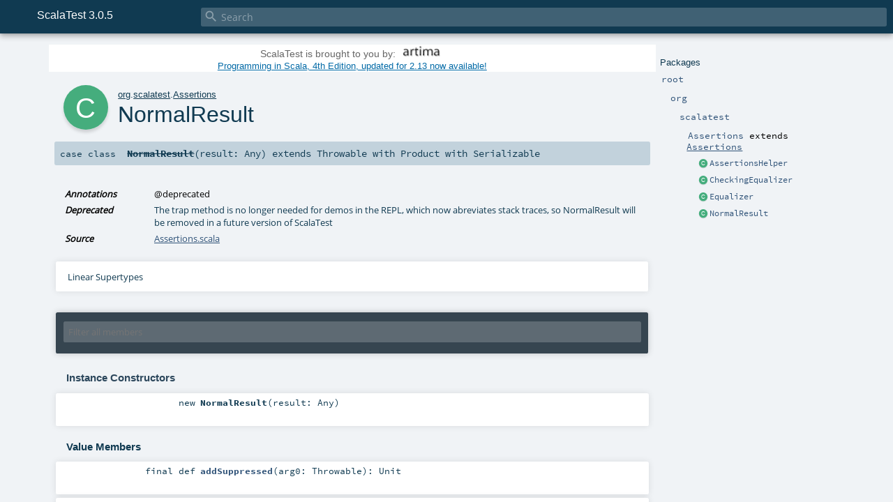

--- FILE ---
content_type: text/html; charset=UTF-8
request_url: https://www.scalatest.org/scaladoc/3.0.5/org/scalatest/Assertions$$NormalResult.html
body_size: 46805
content:
<!DOCTYPE html >
<html>
        <head>
          <meta http-equiv="X-UA-Compatible" content="IE=edge" />
          <meta name="viewport" content="width=device-width, initial-scale=1.0, maximum-scale=1.0, user-scalable=no" />
          <title>ScalaTest 3.0.5  - org.scalatest.Assertions.NormalResult</title>
          <meta name="description" content="ScalaTest 3.0.5 - org.scalatest.Assertions.NormalResult" />
          <meta name="keywords" content="ScalaTest 3.0.5 org.scalatest.Assertions.NormalResult" />
          <meta http-equiv="content-type" content="text/html; charset=UTF-8" />
          
      <link href="../../lib/index.css" media="screen" type="text/css" rel="stylesheet" />
      <link href="../../lib/template.css" media="screen" type="text/css" rel="stylesheet" />
      <link href="../../lib/diagrams.css" media="screen" type="text/css" rel="stylesheet" id="diagrams-css" />
      <script type="text/javascript" src="../../lib/jquery.js"></script>
      <script type="text/javascript" src="../../lib/jquery.panzoom.min.js"></script>
      <script type="text/javascript" src="../../lib/jquery.mousewheel.min.js"></script>
      <script type="text/javascript" src="../../lib/index.js"></script>
      <script type="text/javascript" src="../../index.js"></script>
      <script type="text/javascript" src="../../lib/scheduler.js"></script>
      <script type="text/javascript" src="../../lib/template.js"></script>
      <script type="text/javascript" src="../../lib/tools.tooltip.js"></script>
      
      <script type="text/javascript">
        /* this variable can be used by the JS to determine the path to the root document */
        var toRoot = '../../';
      </script>
    


<!-- gtag [javascript] -->

<script async src="https://www.googletagmanager.com/gtag/js?id=G-NJWCS90VG5"></script>

<script defer>

window.dataLayer = window.dataLayer || [];

function gtag(){dataLayer.push(arguments);}

gtag('js', new Date());

gtag('config', 'G-NJWCS90VG5');

</script>
        </head>
        <body>
      <div id="search">
        <span id="doc-title">ScalaTest 3.0.5<span id="doc-version"></span></span>
        <span class="close-results"><span class="left">&lt;</span> Back</span>
        <div id="textfilter">
          <span class="input">
            <input autocapitalize="none" placeholder="Search" id="index-input" type="text" accesskey="/" />
            <i class="clear material-icons"></i>
            <i id="search-icon" class="material-icons"></i>
          </span>
        </div>
    </div>
      <div id="search-results">
        <div id="search-progress">
          <div id="progress-fill"></div>
        </div>
        <div id="results-content">
          <div id="entity-results"></div>
          <div id="member-results"></div>
        </div>
      </div>
      <div id="content-scroll-container" style="-webkit-overflow-scrolling: touch;">
        <div id="content-container" style="-webkit-overflow-scrolling: touch;">
          <div id="subpackage-spacer">
            <div id="packages">
              <h1>Packages</h1>
              <ul>
                <li name="_root_.root" visbl="pub" class="indented0 " data-isabs="false" fullComment="yes" group="Ungrouped">
      <a id="_root_"></a><a id="root:_root_"></a>
      <span class="permalink">
      <a href="index.html#_root_" title="Permalink">
        <i class="material-icons"></i>
      </a>
    </span>
      <span class="modifier_kind">
        <span class="modifier"></span>
        <span class="kind">package</span>
      </span>
      <span class="symbol">
        <a title="" href="../../index.html"><span class="name">root</span></a>
      </span>
      
      <div class="fullcomment"><dl class="attributes block"> <dt>Definition Classes</dt><dd><a href="../../index.html" class="extype" name="_root_">root</a></dd></dl></div>
    </li><li name="_root_.org" visbl="pub" class="indented1 " data-isabs="false" fullComment="yes" group="Ungrouped">
      <a id="org"></a><a id="org:org"></a>
      <span class="permalink">
      <a href="index.html#org" title="Permalink">
        <i class="material-icons"></i>
      </a>
    </span>
      <span class="modifier_kind">
        <span class="modifier"></span>
        <span class="kind">package</span>
      </span>
      <span class="symbol">
        <a title="" href="../index.html"><span class="name">org</span></a>
      </span>
      
      <div class="fullcomment"><dl class="attributes block"> <dt>Definition Classes</dt><dd><a href="../../index.html" class="extype" name="_root_">root</a></dd></dl></div>
    </li><li name="org.scalatest" visbl="pub" class="indented2 " data-isabs="false" fullComment="yes" group="Ungrouped">
      <a id="scalatest"></a><a id="scalatest:scalatest"></a>
      <span class="permalink">
      <a href="../org/index.html#scalatest" title="Permalink">
        <i class="material-icons"></i>
      </a>
    </span>
      <span class="modifier_kind">
        <span class="modifier"></span>
        <span class="kind">package</span>
      </span>
      <span class="symbol">
        <a title="ScalaTest's main traits, classes, and other members, including members supporting ScalaTest's DSL for the Scala interpreter." href="index.html"><span class="name">scalatest</span></a>
      </span>
      
      <p class="shortcomment cmt">ScalaTest's main traits, classes, and other members, including members supporting ScalaTest's DSL for the Scala interpreter.</p><div class="fullcomment"><div class="comment cmt"><p>ScalaTest's main traits, classes, and other members, including members supporting ScalaTest's DSL for the Scala interpreter.
</p></div><dl class="attributes block"> <dt>Definition Classes</dt><dd><a href="../index.html" class="extype" name="org">org</a></dd></dl></div>
    </li><li name="org.scalatest.Assertions" visbl="pub" class="indented3 " data-isabs="false" fullComment="yes" group="Ungrouped">
      <a id="Assertions"></a><a id="Assertions:Assertions"></a>
      <span class="permalink">
      <a href="../../org/scalatest/index.html#Assertions" title="Permalink">
        <i class="material-icons"></i>
      </a>
    </span>
      <span class="modifier_kind">
        <span class="modifier"></span>
        <span class="kind">object</span>
      </span>
      <span class="symbol">
        <a title="Companion object that facilitates the importing of Assertions members as an alternative to mixing it in." href="Assertions$.html"><span class="name">Assertions</span></a><span class="result"> extends <a href="Assertions.html" class="extype" name="org.scalatest.Assertions">Assertions</a></span>
      </span>
      
      <p class="shortcomment cmt">Companion object that facilitates the importing of <code>Assertions</code> members as
an alternative to mixing it in.</p><div class="fullcomment"><div class="comment cmt"><p>Companion object that facilitates the importing of <code>Assertions</code> members as
an alternative to mixing it in. One use case is to import <code>Assertions</code> members so you can use
them in the Scala interpreter:</p><p><pre class="stREPL">
$scala -classpath scalatest.jar
Welcome to Scala version 2.7.3.final (Java HotSpot(TM) Client VM, Java 1.5.0_16).
Type in expressions to have them evaluated.
Type :help for more information.
&nbsp;
scala&gt; import org.scalatest.Assertions._
import org.scalatest.Assertions._
&nbsp;
scala&gt; assert(1 === 2)
org.scalatest.TestFailedException: 1 did not equal 2
     at org.scalatest.Assertions$class.assert(Assertions.scala:211)
     at org.scalatest.Assertions$.assert(Assertions.scala:511)
     at .&lt;init&gt;(&lt;console&gt;:7)
     at .&lt;clinit&gt;(&lt;console&gt;)
     at RequestResult$.&lt;init&gt;(&lt;console&gt;:3)
     at RequestResult$.&lt;clinit&gt;(&lt;console&gt;)
     at RequestResult$result(&lt;console&gt;)
     at sun.reflect.NativeMethodAccessorImpl.invoke...
&nbsp;
scala&gt; assertResult(3) { 1 + 3 }
org.scalatest.TestFailedException: Expected 3, but got 4
     at org.scalatest.Assertions$class.expect(Assertions.scala:447)
     at org.scalatest.Assertions$.expect(Assertions.scala:511)
     at .&lt;init&gt;(&lt;console&gt;:7)
     at .&lt;clinit&gt;(&lt;console&gt;)
     at RequestResult$.&lt;init&gt;(&lt;console&gt;:3)
     at RequestResult$.&lt;clinit&gt;(&lt;console&gt;)
     at RequestResult$result(&lt;console&gt;)
     at sun.reflect.NativeMethodAccessorImpl.in...
&nbsp;
scala&gt; val caught = intercept[StringIndexOutOfBoundsException] { "hi".charAt(-1) }
caught: StringIndexOutOfBoundsException = java.lang.StringIndexOutOfBoundsException: String index out of range: -1
</pre>
</p></div><dl class="attributes block"> <dt>Definition Classes</dt><dd><a href="index.html" class="extype" name="org.scalatest">scalatest</a></dd></dl></div>
    </li><li class="current-entities indented3">
                        <span class="separator"></span>
                        <a class="class" href="Assertions$AssertionsHelper.html" title="Helper class used by code generated by the assert macro."></a>
                        <a href="Assertions$AssertionsHelper.html" title="Helper class used by code generated by the assert macro.">AssertionsHelper</a>
                      </li><li class="current-entities indented3">
                        <span class="separator"></span>
                        <a class="class" href="Assertions$$CheckingEqualizer.html" title=""></a>
                        <a href="Assertions$$CheckingEqualizer.html" title="">CheckingEqualizer</a>
                      </li><li class="current-entities indented3">
                        <span class="separator"></span>
                        <a class="class" href="Assertions$$Equalizer.html" title=""></a>
                        <a href="Assertions$$Equalizer.html" title="">Equalizer</a>
                      </li><li class="current-entities indented3">
                        <span class="separator"></span>
                        <a class="class" href="" title=""></a>
                        <a href="" title="">NormalResult</a>
                      </li>
              </ul>
            </div>
          </div>
          <div id="content">
            <body class="class type">

<!-- Top of doc.scalatest.org [javascript] -->

<script id="adsArtimaScript" type="text/javascript" src="https://www.artima.com/assets/javascripts/3cbad67e7fa9539151489fd25cf64fdd-ads.js?product=ScalaTest"></script>

      <div id="definition">
        <div class="big-circle class">c</div>
        <p id="owner"><a href="../index.html" class="extype" name="org">org</a>.<a href="index.html" class="extype" name="org.scalatest">scalatest</a>.<a href="Assertions$.html" class="extype" name="org.scalatest.Assertions">Assertions</a></p>
        <h1>NormalResult<span class="permalink">
      <a href="../../org/scalatest/Assertions$$NormalResult.html" title="Permalink">
        <i class="material-icons"></i>
      </a>
    </span></h1>
        <h3><span class="morelinks"></span></h3>
      </div>

      <h4 id="signature" class="signature">
      <span class="modifier_kind">
        <span class="modifier"></span>
        <span class="kind">case class</span>
      </span>
      <span class="symbol">
        <span class="name deprecated" title="Deprecated: The trap method is no longer needed for demos in the REPL, which now abreviates stack traces, so NormalResult will be removed in a future version of ScalaTest">NormalResult</span><span class="params">(<span name="result">result: <span class="extype" name="scala.Any">Any</span></span>)</span><span class="result"> extends <span class="extype" name="scala.Throwable">Throwable</span> with <span class="extype" name="scala.Product">Product</span> with <span class="extype" name="scala.Serializable">Serializable</span></span>
      </span>
      </h4>

      
          <div id="comment" class="fullcommenttop"><dl class="attributes block"> <dt>Annotations</dt><dd>
                <span class="name">@deprecated</span>
              
        </dd><dt>Deprecated</dt><dd class="cmt"><p>The trap method is no longer needed for demos in the REPL, which now abreviates stack traces, so NormalResult will be removed in a future version of ScalaTest</p></dd><dt>Source</dt><dd><a href="https://github.com/scalatest/scalatest/tree/release-3.0.5/scalatest//src/main/scala/org/scalatest/Assertions.scala" target="_blank">Assertions.scala</a></dd></dl><div class="toggleContainer block">
          <span class="toggle">
            Linear Supertypes
          </span>
          <div class="superTypes hiddenContent"><span class="extype" name="scala.Serializable">Serializable</span>, <span class="extype" name="scala.Product">Product</span>, <span class="extype" name="scala.Equals">Equals</span>, <span class="extype" name="java.lang.Throwable">Throwable</span>, <span class="extype" name="java.io.Serializable">Serializable</span>, <span class="extype" name="scala.AnyRef">AnyRef</span>, <span class="extype" name="scala.Any">Any</span></div>
        </div></div>
        

      <div id="mbrsel">
        <div class="toggle"></div>
        <div id="memberfilter">
          <i class="material-icons arrow"></i>
          <span class="input">
            <input id="mbrsel-input" placeholder="Filter all members" type="text" accesskey="/" />
          </span>
          <i class="clear material-icons"></i>
        </div>
        <div id="filterby">
          <div id="order">
            <span class="filtertype">Ordering</span>
            <ol>
              
              <li class="alpha in"><span>Alphabetic</span></li>
              <li class="inherit out"><span>By Inheritance</span></li>
            </ol>
          </div>
          <div class="ancestors">
                  <span class="filtertype">Inherited<br />
                  </span>
                  <ol id="linearization">
                    <li class="in" name="org.scalatest.Assertions.NormalResult"><span>NormalResult</span></li><li class="in" name="scala.Serializable"><span>Serializable</span></li><li class="in" name="scala.Product"><span>Product</span></li><li class="in" name="scala.Equals"><span>Equals</span></li><li class="in" name="java.lang.Throwable"><span>Throwable</span></li><li class="in" name="java.io.Serializable"><span>Serializable</span></li><li class="in" name="scala.AnyRef"><span>AnyRef</span></li><li class="in" name="scala.Any"><span>Any</span></li>
                  </ol>
                </div><div class="ancestors">
              <span class="filtertype"></span>
              <ol>
                <li class="hideall out"><span>Hide All</span></li>
                <li class="showall in"><span>Show All</span></li>
              </ol>
            </div>
          <div id="visbl">
              <span class="filtertype">Visibility</span>
              <ol><li class="public in"><span>Public</span></li><li class="all out"><span>All</span></li></ol>
            </div>
        </div>
      </div>

      <div id="template">
        <div id="allMembers">
        <div id="constructors" class="members">
              <h3>Instance Constructors</h3>
              <ol><li name="org.scalatest.Assertions.NormalResult#&lt;init&gt;" visbl="pub" class="indented0 " data-isabs="false" fullComment="no" group="Ungrouped">
      <a id="&lt;init&gt;(result:Any):org.scalatest.Assertions.NormalResult"></a><a id="&lt;init&gt;:NormalResult"></a>
      <span class="permalink">
      <a href="../../org/scalatest/Assertions$$NormalResult.html#&lt;init&gt;(result:Any):org.scalatest.Assertions.NormalResult" title="Permalink">
        <i class="material-icons"></i>
      </a>
    </span>
      <span class="modifier_kind">
        <span class="modifier"></span>
        <span class="kind">new</span>
      </span>
      <span class="symbol">
        <span class="name">NormalResult</span><span class="params">(<span name="result">result: <span class="extype" name="scala.Any">Any</span></span>)</span>
      </span>
      
      
    </li></ol>
            </div>

        

        

        <div class="values members">
              <h3>Value Members</h3>
              <ol>
                <li name="scala.AnyRef#!=" visbl="pub" class="indented0 " data-isabs="false" fullComment="yes" group="Ungrouped">
      <a id="!=(x$1:Any):Boolean"></a><a id="!=(Any):Boolean"></a>
      <span class="permalink">
      <a href="../../org/scalatest/Assertions$$NormalResult.html#!=(x$1:Any):Boolean" title="Permalink">
        <i class="material-icons"></i>
      </a>
    </span>
      <span class="modifier_kind">
        <span class="modifier">final </span>
        <span class="kind">def</span>
      </span>
      <span class="symbol">
        <span title="gt4s: $bang$eq" class="name">!=</span><span class="params">(<span name="arg0">arg0: <span class="extype" name="scala.Any">Any</span></span>)</span><span class="result">: <span class="extype" name="scala.Boolean">Boolean</span></span>
      </span>
      
      <div class="fullcomment"><dl class="attributes block"> <dt>Definition Classes</dt><dd>AnyRef → Any</dd></dl></div>
    </li><li name="scala.AnyRef###" visbl="pub" class="indented0 " data-isabs="false" fullComment="yes" group="Ungrouped">
      <a id="##():Int"></a>
      <span class="permalink">
      <a href="../../org/scalatest/Assertions$$NormalResult.html###():Int" title="Permalink">
        <i class="material-icons"></i>
      </a>
    </span>
      <span class="modifier_kind">
        <span class="modifier">final </span>
        <span class="kind">def</span>
      </span>
      <span class="symbol">
        <span title="gt4s: $hash$hash" class="name">##</span><span class="params">()</span><span class="result">: <span class="extype" name="scala.Int">Int</span></span>
      </span>
      
      <div class="fullcomment"><dl class="attributes block"> <dt>Definition Classes</dt><dd>AnyRef → Any</dd></dl></div>
    </li><li name="scala.AnyRef#==" visbl="pub" class="indented0 " data-isabs="false" fullComment="yes" group="Ungrouped">
      <a id="==(x$1:Any):Boolean"></a><a id="==(Any):Boolean"></a>
      <span class="permalink">
      <a href="../../org/scalatest/Assertions$$NormalResult.html#==(x$1:Any):Boolean" title="Permalink">
        <i class="material-icons"></i>
      </a>
    </span>
      <span class="modifier_kind">
        <span class="modifier">final </span>
        <span class="kind">def</span>
      </span>
      <span class="symbol">
        <span title="gt4s: $eq$eq" class="name">==</span><span class="params">(<span name="arg0">arg0: <span class="extype" name="scala.Any">Any</span></span>)</span><span class="result">: <span class="extype" name="scala.Boolean">Boolean</span></span>
      </span>
      
      <div class="fullcomment"><dl class="attributes block"> <dt>Definition Classes</dt><dd>AnyRef → Any</dd></dl></div>
    </li><li name="java.lang.Throwable#addSuppressed" visbl="pub" class="indented0 " data-isabs="false" fullComment="yes" group="Ungrouped">
      <a id="addSuppressed(x$1:Throwable):Unit"></a><a id="addSuppressed(Throwable):Unit"></a>
      <span class="permalink">
      <a href="../../org/scalatest/Assertions$$NormalResult.html#addSuppressed(x$1:Throwable):Unit" title="Permalink">
        <i class="material-icons"></i>
      </a>
    </span>
      <span class="modifier_kind">
        <span class="modifier">final </span>
        <span class="kind">def</span>
      </span>
      <span class="symbol">
        <span class="name">addSuppressed</span><span class="params">(<span name="arg0">arg0: <span class="extype" name="java.lang.Throwable">Throwable</span></span>)</span><span class="result">: <span class="extype" name="scala.Unit">Unit</span></span>
      </span>
      
      <div class="fullcomment"><dl class="attributes block"> <dt>Definition Classes</dt><dd>Throwable</dd></dl></div>
    </li><li name="scala.Any#asInstanceOf" visbl="pub" class="indented0 " data-isabs="false" fullComment="yes" group="Ungrouped">
      <a id="asInstanceOf[T0]:T0"></a>
      <span class="permalink">
      <a href="../../org/scalatest/Assertions$$NormalResult.html#asInstanceOf[T0]:T0" title="Permalink">
        <i class="material-icons"></i>
      </a>
    </span>
      <span class="modifier_kind">
        <span class="modifier">final </span>
        <span class="kind">def</span>
      </span>
      <span class="symbol">
        <span class="name">asInstanceOf</span><span class="tparams">[<span name="T0">T0</span>]</span><span class="result">: <span class="extype" name="scala.Any.asInstanceOf.T0">T0</span></span>
      </span>
      
      <div class="fullcomment"><dl class="attributes block"> <dt>Definition Classes</dt><dd>Any</dd></dl></div>
    </li><li name="scala.AnyRef#clone" visbl="prt" class="indented0 " data-isabs="false" fullComment="yes" group="Ungrouped">
      <a id="clone():Object"></a><a id="clone():AnyRef"></a>
      <span class="permalink">
      <a href="../../org/scalatest/Assertions$$NormalResult.html#clone():Object" title="Permalink">
        <i class="material-icons"></i>
      </a>
    </span>
      <span class="modifier_kind">
        <span class="modifier"></span>
        <span class="kind">def</span>
      </span>
      <span class="symbol">
        <span class="name">clone</span><span class="params">()</span><span class="result">: <span class="extype" name="scala.AnyRef">AnyRef</span></span>
      </span>
      
      <div class="fullcomment"><dl class="attributes block"> <dt>Attributes</dt><dd>protected[<a href="../../java/lang/index.html" class="extype" name="java.lang">java.lang</a>] </dd><dt>Definition Classes</dt><dd>AnyRef</dd><dt>Annotations</dt><dd>
                <span class="name">@native</span><span class="args">()</span>
              
                <span class="name">@throws</span><span class="args">(<span>
      
      <span class="defval" name="classOf[java.lang.CloneNotSupportedException]">...</span>
    </span>)</span>
              
        </dd></dl></div>
    </li><li name="scala.AnyRef#eq" visbl="pub" class="indented0 " data-isabs="false" fullComment="yes" group="Ungrouped">
      <a id="eq(x$1:AnyRef):Boolean"></a><a id="eq(AnyRef):Boolean"></a>
      <span class="permalink">
      <a href="../../org/scalatest/Assertions$$NormalResult.html#eq(x$1:AnyRef):Boolean" title="Permalink">
        <i class="material-icons"></i>
      </a>
    </span>
      <span class="modifier_kind">
        <span class="modifier">final </span>
        <span class="kind">def</span>
      </span>
      <span class="symbol">
        <span class="name">eq</span><span class="params">(<span name="arg0">arg0: <span class="extype" name="scala.AnyRef">AnyRef</span></span>)</span><span class="result">: <span class="extype" name="scala.Boolean">Boolean</span></span>
      </span>
      
      <div class="fullcomment"><dl class="attributes block"> <dt>Definition Classes</dt><dd>AnyRef</dd></dl></div>
    </li><li name="java.lang.Throwable#fillInStackTrace" visbl="pub" class="indented0 " data-isabs="false" fullComment="yes" group="Ungrouped">
      <a id="fillInStackTrace():Throwable"></a>
      <span class="permalink">
      <a href="../../org/scalatest/Assertions$$NormalResult.html#fillInStackTrace():Throwable" title="Permalink">
        <i class="material-icons"></i>
      </a>
    </span>
      <span class="modifier_kind">
        <span class="modifier"></span>
        <span class="kind">def</span>
      </span>
      <span class="symbol">
        <span class="name">fillInStackTrace</span><span class="params">()</span><span class="result">: <span class="extype" name="java.lang.Throwable">Throwable</span></span>
      </span>
      
      <div class="fullcomment"><dl class="attributes block"> <dt>Definition Classes</dt><dd>Throwable</dd></dl></div>
    </li><li name="scala.AnyRef#finalize" visbl="prt" class="indented0 " data-isabs="false" fullComment="yes" group="Ungrouped">
      <a id="finalize():Unit"></a>
      <span class="permalink">
      <a href="../../org/scalatest/Assertions$$NormalResult.html#finalize():Unit" title="Permalink">
        <i class="material-icons"></i>
      </a>
    </span>
      <span class="modifier_kind">
        <span class="modifier"></span>
        <span class="kind">def</span>
      </span>
      <span class="symbol">
        <span class="name">finalize</span><span class="params">()</span><span class="result">: <span class="extype" name="scala.Unit">Unit</span></span>
      </span>
      
      <div class="fullcomment"><dl class="attributes block"> <dt>Attributes</dt><dd>protected[<a href="../../java/lang/index.html" class="extype" name="java.lang">java.lang</a>] </dd><dt>Definition Classes</dt><dd>AnyRef</dd><dt>Annotations</dt><dd>
                <span class="name">@throws</span><span class="args">(<span>
      
      <span class="symbol">classOf[java.lang.Throwable]</span>
    </span>)</span>
              
        </dd></dl></div>
    </li><li name="java.lang.Throwable#getCause" visbl="pub" class="indented0 " data-isabs="false" fullComment="yes" group="Ungrouped">
      <a id="getCause():Throwable"></a>
      <span class="permalink">
      <a href="../../org/scalatest/Assertions$$NormalResult.html#getCause():Throwable" title="Permalink">
        <i class="material-icons"></i>
      </a>
    </span>
      <span class="modifier_kind">
        <span class="modifier"></span>
        <span class="kind">def</span>
      </span>
      <span class="symbol">
        <span class="name">getCause</span><span class="params">()</span><span class="result">: <span class="extype" name="java.lang.Throwable">Throwable</span></span>
      </span>
      
      <div class="fullcomment"><dl class="attributes block"> <dt>Definition Classes</dt><dd>Throwable</dd></dl></div>
    </li><li name="scala.AnyRef#getClass" visbl="pub" class="indented0 " data-isabs="false" fullComment="yes" group="Ungrouped">
      <a id="getClass():Class[_]"></a>
      <span class="permalink">
      <a href="../../org/scalatest/Assertions$$NormalResult.html#getClass():Class[_]" title="Permalink">
        <i class="material-icons"></i>
      </a>
    </span>
      <span class="modifier_kind">
        <span class="modifier">final </span>
        <span class="kind">def</span>
      </span>
      <span class="symbol">
        <span class="name">getClass</span><span class="params">()</span><span class="result">: <span class="extype" name="java.lang.Class">Class</span>[_]</span>
      </span>
      
      <div class="fullcomment"><dl class="attributes block"> <dt>Definition Classes</dt><dd>AnyRef → Any</dd><dt>Annotations</dt><dd>
                <span class="name">@native</span><span class="args">()</span>
              
        </dd></dl></div>
    </li><li name="java.lang.Throwable#getLocalizedMessage" visbl="pub" class="indented0 " data-isabs="false" fullComment="yes" group="Ungrouped">
      <a id="getLocalizedMessage():String"></a>
      <span class="permalink">
      <a href="../../org/scalatest/Assertions$$NormalResult.html#getLocalizedMessage():String" title="Permalink">
        <i class="material-icons"></i>
      </a>
    </span>
      <span class="modifier_kind">
        <span class="modifier"></span>
        <span class="kind">def</span>
      </span>
      <span class="symbol">
        <span class="name">getLocalizedMessage</span><span class="params">()</span><span class="result">: <span class="extype" name="java.lang.String">String</span></span>
      </span>
      
      <div class="fullcomment"><dl class="attributes block"> <dt>Definition Classes</dt><dd>Throwable</dd></dl></div>
    </li><li name="java.lang.Throwable#getMessage" visbl="pub" class="indented0 " data-isabs="false" fullComment="yes" group="Ungrouped">
      <a id="getMessage():String"></a>
      <span class="permalink">
      <a href="../../org/scalatest/Assertions$$NormalResult.html#getMessage():String" title="Permalink">
        <i class="material-icons"></i>
      </a>
    </span>
      <span class="modifier_kind">
        <span class="modifier"></span>
        <span class="kind">def</span>
      </span>
      <span class="symbol">
        <span class="name">getMessage</span><span class="params">()</span><span class="result">: <span class="extype" name="java.lang.String">String</span></span>
      </span>
      
      <div class="fullcomment"><dl class="attributes block"> <dt>Definition Classes</dt><dd>Throwable</dd></dl></div>
    </li><li name="java.lang.Throwable#getStackTrace" visbl="pub" class="indented0 " data-isabs="false" fullComment="yes" group="Ungrouped">
      <a id="getStackTrace():Array[StackTraceElement]"></a>
      <span class="permalink">
      <a href="../../org/scalatest/Assertions$$NormalResult.html#getStackTrace():Array[StackTraceElement]" title="Permalink">
        <i class="material-icons"></i>
      </a>
    </span>
      <span class="modifier_kind">
        <span class="modifier"></span>
        <span class="kind">def</span>
      </span>
      <span class="symbol">
        <span class="name">getStackTrace</span><span class="params">()</span><span class="result">: <span class="extype" name="scala.Array">Array</span>[<span class="extype" name="java.lang.StackTraceElement">StackTraceElement</span>]</span>
      </span>
      
      <div class="fullcomment"><dl class="attributes block"> <dt>Definition Classes</dt><dd>Throwable</dd></dl></div>
    </li><li name="java.lang.Throwable#getSuppressed" visbl="pub" class="indented0 " data-isabs="false" fullComment="yes" group="Ungrouped">
      <a id="getSuppressed():Array[Throwable]"></a>
      <span class="permalink">
      <a href="../../org/scalatest/Assertions$$NormalResult.html#getSuppressed():Array[Throwable]" title="Permalink">
        <i class="material-icons"></i>
      </a>
    </span>
      <span class="modifier_kind">
        <span class="modifier">final </span>
        <span class="kind">def</span>
      </span>
      <span class="symbol">
        <span class="name">getSuppressed</span><span class="params">()</span><span class="result">: <span class="extype" name="scala.Array">Array</span>[<span class="extype" name="java.lang.Throwable">Throwable</span>]</span>
      </span>
      
      <div class="fullcomment"><dl class="attributes block"> <dt>Definition Classes</dt><dd>Throwable</dd></dl></div>
    </li><li name="java.lang.Throwable#initCause" visbl="pub" class="indented0 " data-isabs="false" fullComment="yes" group="Ungrouped">
      <a id="initCause(x$1:Throwable):Throwable"></a><a id="initCause(Throwable):Throwable"></a>
      <span class="permalink">
      <a href="../../org/scalatest/Assertions$$NormalResult.html#initCause(x$1:Throwable):Throwable" title="Permalink">
        <i class="material-icons"></i>
      </a>
    </span>
      <span class="modifier_kind">
        <span class="modifier"></span>
        <span class="kind">def</span>
      </span>
      <span class="symbol">
        <span class="name">initCause</span><span class="params">(<span name="arg0">arg0: <span class="extype" name="java.lang.Throwable">Throwable</span></span>)</span><span class="result">: <span class="extype" name="java.lang.Throwable">Throwable</span></span>
      </span>
      
      <div class="fullcomment"><dl class="attributes block"> <dt>Definition Classes</dt><dd>Throwable</dd></dl></div>
    </li><li name="scala.Any#isInstanceOf" visbl="pub" class="indented0 " data-isabs="false" fullComment="yes" group="Ungrouped">
      <a id="isInstanceOf[T0]:Boolean"></a>
      <span class="permalink">
      <a href="../../org/scalatest/Assertions$$NormalResult.html#isInstanceOf[T0]:Boolean" title="Permalink">
        <i class="material-icons"></i>
      </a>
    </span>
      <span class="modifier_kind">
        <span class="modifier">final </span>
        <span class="kind">def</span>
      </span>
      <span class="symbol">
        <span class="name">isInstanceOf</span><span class="tparams">[<span name="T0">T0</span>]</span><span class="result">: <span class="extype" name="scala.Boolean">Boolean</span></span>
      </span>
      
      <div class="fullcomment"><dl class="attributes block"> <dt>Definition Classes</dt><dd>Any</dd></dl></div>
    </li><li name="scala.AnyRef#ne" visbl="pub" class="indented0 " data-isabs="false" fullComment="yes" group="Ungrouped">
      <a id="ne(x$1:AnyRef):Boolean"></a><a id="ne(AnyRef):Boolean"></a>
      <span class="permalink">
      <a href="../../org/scalatest/Assertions$$NormalResult.html#ne(x$1:AnyRef):Boolean" title="Permalink">
        <i class="material-icons"></i>
      </a>
    </span>
      <span class="modifier_kind">
        <span class="modifier">final </span>
        <span class="kind">def</span>
      </span>
      <span class="symbol">
        <span class="name">ne</span><span class="params">(<span name="arg0">arg0: <span class="extype" name="scala.AnyRef">AnyRef</span></span>)</span><span class="result">: <span class="extype" name="scala.Boolean">Boolean</span></span>
      </span>
      
      <div class="fullcomment"><dl class="attributes block"> <dt>Definition Classes</dt><dd>AnyRef</dd></dl></div>
    </li><li name="scala.AnyRef#notify" visbl="pub" class="indented0 " data-isabs="false" fullComment="yes" group="Ungrouped">
      <a id="notify():Unit"></a>
      <span class="permalink">
      <a href="../../org/scalatest/Assertions$$NormalResult.html#notify():Unit" title="Permalink">
        <i class="material-icons"></i>
      </a>
    </span>
      <span class="modifier_kind">
        <span class="modifier">final </span>
        <span class="kind">def</span>
      </span>
      <span class="symbol">
        <span class="name">notify</span><span class="params">()</span><span class="result">: <span class="extype" name="scala.Unit">Unit</span></span>
      </span>
      
      <div class="fullcomment"><dl class="attributes block"> <dt>Definition Classes</dt><dd>AnyRef</dd><dt>Annotations</dt><dd>
                <span class="name">@native</span><span class="args">()</span>
              
        </dd></dl></div>
    </li><li name="scala.AnyRef#notifyAll" visbl="pub" class="indented0 " data-isabs="false" fullComment="yes" group="Ungrouped">
      <a id="notifyAll():Unit"></a>
      <span class="permalink">
      <a href="../../org/scalatest/Assertions$$NormalResult.html#notifyAll():Unit" title="Permalink">
        <i class="material-icons"></i>
      </a>
    </span>
      <span class="modifier_kind">
        <span class="modifier">final </span>
        <span class="kind">def</span>
      </span>
      <span class="symbol">
        <span class="name">notifyAll</span><span class="params">()</span><span class="result">: <span class="extype" name="scala.Unit">Unit</span></span>
      </span>
      
      <div class="fullcomment"><dl class="attributes block"> <dt>Definition Classes</dt><dd>AnyRef</dd><dt>Annotations</dt><dd>
                <span class="name">@native</span><span class="args">()</span>
              
        </dd></dl></div>
    </li><li name="java.lang.Throwable#printStackTrace" visbl="pub" class="indented0 " data-isabs="false" fullComment="yes" group="Ungrouped">
      <a id="printStackTrace(x$1:java.io.PrintWriter):Unit"></a><a id="printStackTrace(PrintWriter):Unit"></a>
      <span class="permalink">
      <a href="../../org/scalatest/Assertions$$NormalResult.html#printStackTrace(x$1:java.io.PrintWriter):Unit" title="Permalink">
        <i class="material-icons"></i>
      </a>
    </span>
      <span class="modifier_kind">
        <span class="modifier"></span>
        <span class="kind">def</span>
      </span>
      <span class="symbol">
        <span class="name">printStackTrace</span><span class="params">(<span name="arg0">arg0: <span class="extype" name="java.io.PrintWriter">PrintWriter</span></span>)</span><span class="result">: <span class="extype" name="scala.Unit">Unit</span></span>
      </span>
      
      <div class="fullcomment"><dl class="attributes block"> <dt>Definition Classes</dt><dd>Throwable</dd></dl></div>
    </li><li name="java.lang.Throwable#printStackTrace" visbl="pub" class="indented0 " data-isabs="false" fullComment="yes" group="Ungrouped">
      <a id="printStackTrace(x$1:java.io.PrintStream):Unit"></a><a id="printStackTrace(PrintStream):Unit"></a>
      <span class="permalink">
      <a href="../../org/scalatest/Assertions$$NormalResult.html#printStackTrace(x$1:java.io.PrintStream):Unit" title="Permalink">
        <i class="material-icons"></i>
      </a>
    </span>
      <span class="modifier_kind">
        <span class="modifier"></span>
        <span class="kind">def</span>
      </span>
      <span class="symbol">
        <span class="name">printStackTrace</span><span class="params">(<span name="arg0">arg0: <span class="extype" name="java.io.PrintStream">PrintStream</span></span>)</span><span class="result">: <span class="extype" name="scala.Unit">Unit</span></span>
      </span>
      
      <div class="fullcomment"><dl class="attributes block"> <dt>Definition Classes</dt><dd>Throwable</dd></dl></div>
    </li><li name="java.lang.Throwable#printStackTrace" visbl="pub" class="indented0 " data-isabs="false" fullComment="yes" group="Ungrouped">
      <a id="printStackTrace():Unit"></a>
      <span class="permalink">
      <a href="../../org/scalatest/Assertions$$NormalResult.html#printStackTrace():Unit" title="Permalink">
        <i class="material-icons"></i>
      </a>
    </span>
      <span class="modifier_kind">
        <span class="modifier"></span>
        <span class="kind">def</span>
      </span>
      <span class="symbol">
        <span class="name">printStackTrace</span><span class="params">()</span><span class="result">: <span class="extype" name="scala.Unit">Unit</span></span>
      </span>
      
      <div class="fullcomment"><dl class="attributes block"> <dt>Definition Classes</dt><dd>Throwable</dd></dl></div>
    </li><li name="org.scalatest.Assertions.NormalResult#result" visbl="pub" class="indented0 " data-isabs="false" fullComment="no" group="Ungrouped">
      <a id="result:Any"></a>
      <span class="permalink">
      <a href="../../org/scalatest/Assertions$$NormalResult.html#result:Any" title="Permalink">
        <i class="material-icons"></i>
      </a>
    </span>
      <span class="modifier_kind">
        <span class="modifier"></span>
        <span class="kind">val</span>
      </span>
      <span class="symbol">
        <span class="name">result</span><span class="result">: <span class="extype" name="scala.Any">Any</span></span>
      </span>
      
      
    </li><li name="java.lang.Throwable#setStackTrace" visbl="pub" class="indented0 " data-isabs="false" fullComment="yes" group="Ungrouped">
      <a id="setStackTrace(x$1:Array[StackTraceElement]):Unit"></a><a id="setStackTrace(Array[StackTraceElement]):Unit"></a>
      <span class="permalink">
      <a href="../../org/scalatest/Assertions$$NormalResult.html#setStackTrace(x$1:Array[StackTraceElement]):Unit" title="Permalink">
        <i class="material-icons"></i>
      </a>
    </span>
      <span class="modifier_kind">
        <span class="modifier"></span>
        <span class="kind">def</span>
      </span>
      <span class="symbol">
        <span class="name">setStackTrace</span><span class="params">(<span name="arg0">arg0: <span class="extype" name="scala.Array">Array</span>[<span class="extype" name="java.lang.StackTraceElement">StackTraceElement</span>]</span>)</span><span class="result">: <span class="extype" name="scala.Unit">Unit</span></span>
      </span>
      
      <div class="fullcomment"><dl class="attributes block"> <dt>Definition Classes</dt><dd>Throwable</dd></dl></div>
    </li><li name="scala.AnyRef#synchronized" visbl="pub" class="indented0 " data-isabs="false" fullComment="yes" group="Ungrouped">
      <a id="synchronized[T0](x$1:=&gt;T0):T0"></a><a id="synchronized[T0](⇒T0):T0"></a>
      <span class="permalink">
      <a href="../../org/scalatest/Assertions$$NormalResult.html#synchronized[T0](x$1:=&gt;T0):T0" title="Permalink">
        <i class="material-icons"></i>
      </a>
    </span>
      <span class="modifier_kind">
        <span class="modifier">final </span>
        <span class="kind">def</span>
      </span>
      <span class="symbol">
        <span class="name">synchronized</span><span class="tparams">[<span name="T0">T0</span>]</span><span class="params">(<span name="arg0">arg0: ⇒ <span class="extype" name="java.lang.AnyRef.synchronized.T0">T0</span></span>)</span><span class="result">: <span class="extype" name="java.lang.AnyRef.synchronized.T0">T0</span></span>
      </span>
      
      <div class="fullcomment"><dl class="attributes block"> <dt>Definition Classes</dt><dd>AnyRef</dd></dl></div>
    </li><li name="org.scalatest.Assertions.NormalResult#toString" visbl="pub" class="indented0 " data-isabs="false" fullComment="yes" group="Ungrouped">
      <a id="toString():String"></a>
      <span class="permalink">
      <a href="../../org/scalatest/Assertions$$NormalResult.html#toString():String" title="Permalink">
        <i class="material-icons"></i>
      </a>
    </span>
      <span class="modifier_kind">
        <span class="modifier"></span>
        <span class="kind">def</span>
      </span>
      <span class="symbol">
        <span class="name">toString</span><span class="params">()</span><span class="result">: <span class="extype" name="java.lang.String">String</span></span>
      </span>
      
      <div class="fullcomment"><dl class="attributes block"> <dt>Definition Classes</dt><dd><a href="" class="extype" name="org.scalatest.Assertions.NormalResult">NormalResult</a> → Throwable → AnyRef → Any</dd></dl></div>
    </li><li name="scala.AnyRef#wait" visbl="pub" class="indented0 " data-isabs="false" fullComment="yes" group="Ungrouped">
      <a id="wait():Unit"></a>
      <span class="permalink">
      <a href="../../org/scalatest/Assertions$$NormalResult.html#wait():Unit" title="Permalink">
        <i class="material-icons"></i>
      </a>
    </span>
      <span class="modifier_kind">
        <span class="modifier">final </span>
        <span class="kind">def</span>
      </span>
      <span class="symbol">
        <span class="name">wait</span><span class="params">()</span><span class="result">: <span class="extype" name="scala.Unit">Unit</span></span>
      </span>
      
      <div class="fullcomment"><dl class="attributes block"> <dt>Definition Classes</dt><dd>AnyRef</dd><dt>Annotations</dt><dd>
                <span class="name">@throws</span><span class="args">(<span>
      
      <span class="defval" name="classOf[java.lang.InterruptedException]">...</span>
    </span>)</span>
              
        </dd></dl></div>
    </li><li name="scala.AnyRef#wait" visbl="pub" class="indented0 " data-isabs="false" fullComment="yes" group="Ungrouped">
      <a id="wait(x$1:Long,x$2:Int):Unit"></a><a id="wait(Long,Int):Unit"></a>
      <span class="permalink">
      <a href="../../org/scalatest/Assertions$$NormalResult.html#wait(x$1:Long,x$2:Int):Unit" title="Permalink">
        <i class="material-icons"></i>
      </a>
    </span>
      <span class="modifier_kind">
        <span class="modifier">final </span>
        <span class="kind">def</span>
      </span>
      <span class="symbol">
        <span class="name">wait</span><span class="params">(<span name="arg0">arg0: <span class="extype" name="scala.Long">Long</span></span>, <span name="arg1">arg1: <span class="extype" name="scala.Int">Int</span></span>)</span><span class="result">: <span class="extype" name="scala.Unit">Unit</span></span>
      </span>
      
      <div class="fullcomment"><dl class="attributes block"> <dt>Definition Classes</dt><dd>AnyRef</dd><dt>Annotations</dt><dd>
                <span class="name">@throws</span><span class="args">(<span>
      
      <span class="defval" name="classOf[java.lang.InterruptedException]">...</span>
    </span>)</span>
              
        </dd></dl></div>
    </li><li name="scala.AnyRef#wait" visbl="pub" class="indented0 " data-isabs="false" fullComment="yes" group="Ungrouped">
      <a id="wait(x$1:Long):Unit"></a><a id="wait(Long):Unit"></a>
      <span class="permalink">
      <a href="../../org/scalatest/Assertions$$NormalResult.html#wait(x$1:Long):Unit" title="Permalink">
        <i class="material-icons"></i>
      </a>
    </span>
      <span class="modifier_kind">
        <span class="modifier">final </span>
        <span class="kind">def</span>
      </span>
      <span class="symbol">
        <span class="name">wait</span><span class="params">(<span name="arg0">arg0: <span class="extype" name="scala.Long">Long</span></span>)</span><span class="result">: <span class="extype" name="scala.Unit">Unit</span></span>
      </span>
      
      <div class="fullcomment"><dl class="attributes block"> <dt>Definition Classes</dt><dd>AnyRef</dd><dt>Annotations</dt><dd>
                <span class="name">@native</span><span class="args">()</span>
              
                <span class="name">@throws</span><span class="args">(<span>
      
      <span class="defval" name="classOf[java.lang.InterruptedException]">...</span>
    </span>)</span>
              
        </dd></dl></div>
    </li>
              </ol>
            </div>

        

        
        </div>

        <div id="inheritedMembers">
        <div class="parent" name="scala.Serializable">
              <h3>Inherited from <span class="extype" name="scala.Serializable">Serializable</span></h3>
            </div><div class="parent" name="scala.Product">
              <h3>Inherited from <span class="extype" name="scala.Product">Product</span></h3>
            </div><div class="parent" name="scala.Equals">
              <h3>Inherited from <span class="extype" name="scala.Equals">Equals</span></h3>
            </div><div class="parent" name="java.lang.Throwable">
              <h3>Inherited from <span class="extype" name="java.lang.Throwable">Throwable</span></h3>
            </div><div class="parent" name="java.io.Serializable">
              <h3>Inherited from <span class="extype" name="java.io.Serializable">Serializable</span></h3>
            </div><div class="parent" name="scala.AnyRef">
              <h3>Inherited from <span class="extype" name="scala.AnyRef">AnyRef</span></h3>
            </div><div class="parent" name="scala.Any">
              <h3>Inherited from <span class="extype" name="scala.Any">Any</span></h3>
            </div>
        
        </div>

        <div id="groupedMembers">
        <div class="group" name="Ungrouped">
              <h3>Ungrouped</h3>
              
            </div>
        </div>

      </div>

      <div id="tooltip"></div>

      <div id="footer">  </div>
    </body>
          </div>
        </div>
      </div>
    </body>
      </html>


--- FILE ---
content_type: text/css; charset=UTF-8
request_url: https://www.scalatest.org/scaladoc/3.0.5/lib/template.css
body_size: 21114
content:
/* Reset */

html, body, div, span, object, iframe,
h1, h2, h3, h4, h5, h6, p, blockquote, pre,
a, abbr, acronym, address, code, pre,
del, dfn, em, img, q, dl, dt, dd, ol, ul, li,
fieldset, form, label, legend, input,
table, caption, tbody, tfoot, thead, tr, th, td {
  margin: 0;
  padding: 0;
  border: 0;
  font-weight: inherit;
  font-style: inherit;
  font-size: 100%;
  font-family: inherit;
  vertical-align: baseline;
}

table { border-collapse: separate; border-spacing: 0; }
caption, th, td { text-align: left; font-weight: normal; }
table, td, th { vertical-align: middle; }

textarea, input { outline: none; }

blockquote:before, blockquote:after, q:before, q:after { content: ""; }
blockquote, q { quotes: none; }

a img { border: none; }

input { border-width: 0px; }

/* Page */
body {
  overflow-x: hidden;
  font-family: Arial, sans-serif;
  background-color: #f0f3f6;
}

#footer {
  text-align: center;
  color: #858484;
  bottom: 0;
  min-height: 20px;
  margin: 0 1em 0.5em;
}

#content-container a[href] {
  text-decoration: underline;
  color: #315479;
}

#content-container a[href]:hover {
  text-decoration: none;
}

#types ol li > p {
  margin-top: 5px;
}

#types ol li:last-child {
  margin-bottom: 5px;
}

#definition {
  position: relative;
  display: block;
  padding: 5px 0;
  padding: 0;
  margin: 0.5em;
  min-height: 4.72em;
}

#definition > a > img {
  float: left;
  padding-right: 6px;
  padding-left: 5px;
}

#definition p + h1 {
  margin-top: 3px;
}

#definition > h1 {
  float: left;
  color: #103a51;
  display: inline-block;
  overflow: hidden;
  margin-top: 10px;
  font-size: 2.0em;
}

#definition h1 > a {
  color: #103a51 !important;
  text-decoration: none !important;
}

#template ol > li > span.permalink > a > i {
  transform: rotate(-45deg);
}

#definition #owner {
  color: #103a51;
  padding-top: 1.3em;
  font-size: 0.8em;
  overflow: hidden;
}

#definition > h3 {
  margin-top: 0.85em;
  padding: 0;
}

#definition #owner > a {
  color: #103a51;
}

#definition #owner > a:hover {
  text-decoration: none;
}

#signature {
  background-color: #c2d2dc;
  min-height: 18px;
  font-size: 0.9em;
  padding: 8px;
  color: #103a51;
  border-radius: 0.2em;
  margin: 0 0.5rem;
}

#signature > span.modifier_kind {
  display: inline;
  float: left;
  text-align: left;
  width: auto;
  position: static;
  padding-left: 0;
}

span.symbol > a {
  display: inline-block;
}

#signature > span.symbol {
  text-align: left;
  display: inline;
  padding-left: 0.7em;
}

/* Linear super types and known subclasses */
.hiddenContent {
  display: none;
}

.toggleContainer .toggle {
  position: relative;
  color: #103a51;
  margin-left: 0.3em;
  cursor: pointer;
  -webkit-touch-callout: none;
  -webkit-user-select: none;
  -khtml-user-select: none;
  -moz-user-select: none;
  -ms-user-select: none;
  user-select: none;
}

.toggleContainer .toggle > i {
  position: absolute;
  left: -1.5em;
  top: 0em;
  font-size: 1.3em;
  transition: 0.1s;
}

.toggleContainer .toggle.open > i {
  transform: rotate(90deg);
}

.toggleContainer .hiddenContent {
  margin-top: 1.5em;
}

#memberfilter > i.arrow {
  position: absolute;
  top: 0.45em;
  left: -0.9em;
  color: #fff;
  font-size: 1.3em;
  opacity: 0;
  transition: 0.1s;
  cursor: pointer;
}

#memberfilter > i.arrow.rotate {
  transform: rotate(90deg);
}

#memberfilter:hover > i.arrow {
  opacity: 1;
}

.big-circle {
  box-sizing: content-box;
  height: 5.7em;
  width: 5.7em;
  float: left;
  color: transparent;
}

.big-circle:hover {
  background-size: 5.7em;
}

.big-circle.class {
  background: url("class.svg") no-repeat center;
}

.big-circle.class-companion-object {
  background: url("class_comp.svg") no-repeat center;
}

.big-circle.object-companion-class {
  background: url("object_comp.svg") no-repeat center;
}

.big-circle.trait-companion-object {
  background: url("trait_comp.svg") no-repeat center;
}

.big-circle.object-companion-trait {
  background: url("object_comp_trait.svg") no-repeat center;
}

.big-circle.object {
  background: url("object.svg") no-repeat center;
}

.big-circle.trait {
  background: url("trait.svg") no-repeat center;
}

.big-circle.package {
  background: url("package.svg") no-repeat center;
}

body.abstract.type div.big-circle {
  background: url("abstract_type.svg") no-repeat center;
}

body.alias.type div.big-circle {
  background: url("abstract_type.svg") no-repeat center;
}

#template {
  margin: 0.9em 0.75em 0.75em;
  padding-bottom: 0.5em;
}

#template h3 {
  color: #103a51;
  height: 2em;
  padding: 1em 1em 2em;
  font-size: 1.2em;
}

#order {
  margin-top: 1.5em;
}

h3 {
  color: #103a51;
  padding: 5px 10px;
  font-size: 1em;
  font-weight: bold;
}

dl.attributes > dt {
  display: block;
  float: left;
  font-style: italic;
  font-weight: bold;
}

dl.attributes > dt.implicit {
  font-weight: bold;
  color: darkgreen;
}

dl.attributes > dd {
  display: block;
  padding-left: 10em;
  margin-bottom: 5px;
  min-height: 15px;
}

.values ol li:last-child {
  margin-bottom: 5px;
}

#constructors > h3 {
  height: 2em;
  padding: 1em 1em 2em;
  color: #2C475C;
}

#inheritedMembers > div.parent > h3 {
  height: 17px;
  font-style: italic;
}

#inheritedMembers > div.parent > h3 * {
  color: white;
}

#inheritedMembers > div.conversion > h3 {
  height: 2em;
  padding: 1em;
  font-style: italic;
  color: #2C475C;
}

#groupedMembers > div.group > h3 {
  color: #2C475C;
  height: 2em;
  padding: 1em 1em 2em;
}

/* Member cells */
div.members > ol {
  list-style: none;
}

div.members > ol > li {
  display: table;
  width: 100%;
  position: relative;
  background-color: #fff;
  border-radius: 0.2em;
  color: #103a51;
  padding: 5px 0 5px;
  margin-bottom: 0.4em;
  min-height: 3.7em;
  border-left: 0.25em solid white;
  -webkit-box-shadow: 0 0 10px rgba(0,0,0,0.1);
  box-shadow: 0 0 10px rgba(0,0,0,0.1);
  transition: 0.1s;
}

div.members > ol >li.selected,
div.members > ol > li:hover {
  background-color: #dae7f0;
  border-left-color: #dae7f0;
}

div.members > ol >li[fullComment=yes].selected,
div.members > ol > li[fullComment=yes]:hover {
  cursor: pointer;
  border-left: 0.25em solid #72D0EB;
}

div.members > ol > li:last-child {
  padding: 5px 0 5px;
}

/* Member signatures */

#tooltip {
  background: #EFD5B5;
  border: 1px solid gray;
  color: black;
  display: none;
  padding: 5px;
  position: absolute;
}

.signature {
  font-family: "Source Code Pro", "Monaco", "Ubuntu Mono Regular", "Lucida Console", monospace;
  font-size: 0.8rem;
  line-height: 18px;
  clear: both;
  display: block;
}

.modifier_kind {
  font-family: "Source Code Pro", "Monaco", "Ubuntu Mono Regular", "Lucida Console", monospace;
  font-size: 0.8rem;
  padding-right: 0.5em;
  text-align: right;
  display: table-cell;
  white-space: nowrap;
  width: 16em;
}

.symbol {
  font-family: "Source Code Pro", "Monaco", "Ubuntu Mono Regular", "Lucida Console", monospace;
}

a > .symbol > .name {
  text-decoration: underline;
}

a:hover > .symbol > .name {
  text-decoration: none;
}

.signature > a {
  text-decoration: none;
}

.signature > .symbol {
  display: inline;
}

.signature .name {
  display: inline-block;
  font-weight: bold;
}

span.symbol > span.name {
  font-weight: bold;
}

#types > ol > li > span.symbol > span.result {
  display: none;
}

#types > ol > li > span.symbol > span.result.alias,
#types > ol > li:hover > span.symbol > span.result,
#types > ol > li.open > span.symbol > span.result {
  display: inline;
}

.symbol > .implicit {
  display: inline-block;
  font-weight: bold;
  text-decoration: underline;
  color: darkgreen;
}

.symbol .shadowed {
  color: darkseagreen;
}

.symbol .params > .implicit {
  font-style: italic;
}

.symbol .deprecated {
  text-decoration: line-through;
}

.symbol .params .default {
  font-style: italic;
}

#template .closed {
  cursor: pointer;
}

#template .opened {
  cursor: pointer;
}

i.unfold-arrow {
  font-size: 1em;
  position: absolute;
  top: 0.55em;
  left: 0.7em;
  transition: 0.1s;
}

#template .modifier_kind.opened > i.unfold-arrow {
  transform: rotate(90deg);
}

#template .values .name {
  font-weight: 600;
  color: #315479;
}

#template .types .name {
  font-weight: 600;
  color: darkgreen;
}

.full-signature-usecase h4 span {
  font-size: 0.8rem;
}

.full-signature-usecase > #signature {
  padding-top: 0px;
  position: relative;
  top: 0;
}

/* Hide unfold arrow where appropriate */
#template li[fullComment=no] .modifier_kind > i.unfold-arrow,
div#definition > h4#signature > span.modifier_kind > i.unfold-arrow,
.full-signature-usecase > .signature > .closed > i.unfold-arrow,
.full-signature-usecase > .signature > .opened > i.unfold-arrow {
  display: none;
}

#template .full-signature-usecase > .signature > .closed {
  background: none;
}

#template .full-signature-usecase > .signature > .opened {
  background: none;
}

.full-signature-block {
  padding: 5px 0 0;
  border-top: 1px solid #EBEBEB;
  margin-top: 5px;
  margin-bottom: 5px;
}

#definition .morelinks {
  text-align: right;
  font-family: "Source Code Pro", "Monaco", "Ubuntu Mono Regular", "Lucida Console", monospace;
}

#definition .morelinks a {
  color: #103a51;
}

#template .members li .permalink {
  position: absolute;
  left: 0.25em;
  top: 0.95em;
}

#definition .permalink {
  display: none;
  color: black;
}

#definition .permalink a {
  color: #103a51;
  transform: rotate(-45deg);
}

#definition > h1 > span > a > i {
  font-size: 1.4rem;
}

#template ol > li > span.permalink > a > i {
  color: #fff;
}

#template .members li .permalink,
#definition .permalink a {
  display: none;
}

#template .members li:hover .permalink,
#definition:hover .permalink a {
  display: block;
}

#template .members li .permalink a,
#definition .permalink a {
  text-decoration: none;
  font-weight: bold;
}

/* Comments text formatting */

.cmt {
  color: #103a51;
}

.cmt p {
  margin: 0.7em 0;
}

.cmt p:first-child {
  margin-top: 0;
}

.cmt p:last-child {
  margin-bottom: 0;
}

.cmt h3,
.cmt h4,
.cmt h5,
.cmt h6 {
  margin-bottom: 0.7em;
  margin-top: 1.4em;
  display: block;
  text-align: left;
  font-weight: bold;
}

.cmt pre {
  padding: 0.5em;
  border: 0px solid #ddd;
  background-color: #fff;
  margin: 5px 0;
  display: block;
  font-family: "Source Code Pro", "Monaco", "Ubuntu Mono Regular", "Lucida Console", monospace;
  border-radius: 0.2em;
  overflow-x: auto;
}

.cmt pre span.ano {
  color: blue;
}

.cmt pre span.cmt {
  color: green;
}

.cmt pre span.kw {
  font-weight: bold;
}

.cmt pre span.lit {
  color: #c71585;
}

.cmt pre span.num {
  color: #1e90ff; /* dodgerblue */
}

.cmt pre span.std {
  color: #008080; /* teal */
}

.cmt ul {
  display: block;
  list-style: circle;
  padding-left: 20px;
}

.cmt ol {
  display: block;
  padding-left:20px;
}

.cmt ol.decimal {
  list-style: decimal;
}

.cmt ol.lowerAlpha {
  list-style: lower-alpha;
}

.cmt ol.upperAlpha {
  list-style: upper-alpha;
}

.cmt ol.lowerRoman {
  list-style: lower-roman;
}

.cmt ol.upperRoman {
  list-style: upper-roman;
}

.cmt li {
  display: list-item;
}

.cmt code {
  font-weight: bold;
}

.cmt a {
  font-style: bold;
}

.cmt em, .cmt i {
  font-style: italic;
}

.cmt strong, .cmt b {
  font-weight: bold;
}

/* Comments structured layout */

.group > div.comment {
  display: block;
  padding: 0 1.2em 1em;
  font-family: "Open Sans";
}

p.comment {
  display: block;
  margin-left: 14.7em;
  margin-top: 5px;
}

.shortcomment {
  display: block;
  margin: 5px 10px;
}

.shortcomment > span.badge {
  display: block;
  position: absolute;
  right: 0;
  top: 0.7em;
}

div.fullcommenttop {
  padding: 1em 0.8em;
}

div.fullcomment {
  margin: 5px 10px;
}

#template div.fullcommenttop,
#template div.fullcomment {
  display:none;
  margin: 0.5em 1em 0 0;
}

#template .shortcomment {
  margin: 5px 0 0 0;
  padding: 0;
  font-family: "Open Sans";
}

div.fullcomment .block {
  padding: 5px 0 0;
  border-top: 2px solid #fff;
  margin-top: 5px;
  overflow: hidden;
  font-family: "Open Sans";
}

div.fullcommenttop .block {
  position: relative;
  padding: 1em;
  margin: 0.5em 0;
  border-radius: 0.2em;
  background-color: #fff;
  -webkit-box-shadow: 0 0 10px rgba(0,0,0,0.1);
  box-shadow: 0 0 10px rgba(0,0,0,0.1);
}

div.fullcommenttop .toggleContainer {
  border-left: 0 solid #72D0EB;
  transition: 0.1s;
  cursor: pointer;
}

div.fullcommenttop .toggleContainer:hover {
  border-left: 0.25em solid #72D0EB;
}

div#comment,
div#mbrsel,
div#template,
div#footer {
  font-size: 0.8em;
}

#comment {
  font-family: "Open Sans";
}

#comment > dl {
  background: transparent;
  -webkit-box-shadow: none;
  box-shadow: none;
}

#comment > dl > div > ol {
  list-style-type: none;
}

div.fullcomment div.block ol li p,
div.fullcomment div.block ol li {
  display:inline
}

div.fullcomment .block > h5 {
  font-style: italic;
  font-weight: normal;
  display: inline-block;
}

div.fullcomment .comment {
  font-family: "Open Sans";
  margin: 5px 0 10px;
}

div.fullcommenttop .comment:last-child,
div.fullcomment .comment:last-child {
  margin-bottom: 0;
}

div.fullcommenttop dl.paramcmts {
  margin-bottom: 0.8em;
  padding-bottom: 0.8em;
}

div.fullcommenttop dl.paramcmts > dt,
div.fullcomment dl.paramcmts > dt {
  display: block;
  float: left;
  font-weight: bold;
  min-width: 70px;
}

div.fullcommenttop dl.paramcmts > dd,
div.fullcomment dl.paramcmts > dd {
  display: block;
  padding-left: 10px;
  margin-bottom: 5px;
  margin-left: 70px;
  min-height: 15px;
}

/* Members filter tool */

#memberfilter {
  position: relative;
  display: block;
  height: 2.7em;
  margin-bottom: 5px;
  margin-left: 1.5em;
}

#memberfilter > .input {
  display: block;
  position: absolute;
  top: 0;
  left: -1.65em;
  right: -0.2em;
  transition: 0.2s;
}

#memberfilter > .input > input {
  color: #fff;
  width: 100%;
  border-radius: 0.2em;
  padding: 0.5em;
  background: rgba(255, 255, 255, 0.2);
  font-family: "Open Sans";
}

#memberfilter > .clear {
  display: none;
  position: absolute;
  top: 0.55em;
  color: rgba(255, 255, 255, 0.4);
  right: 0;
  font-size: 1.2em;
}

#memberfilter > .clear:hover {
  color: #fff;
  cursor: pointer;
}

#mbrsel {
  display: block;
  padding: 1em 1em 0.5em;
  margin: 0.8em;
  border-radius: 0.2em;
  background-color: #364550;
  -webkit-box-shadow: 0 0 10px rgba(0,0,0,0.2);
  box-shadow: 0 0 10px rgba(0,0,0,0.2);
  position: relative;
}

#mbrsel > div.toggle {
  opacity: 0;
  position: absolute;
  left: 1.85em;
  top: 1.75em;
  width: 1em;
  height: 1em;
  -webkit-touch-callout: none;
  -webkit-user-select: none;
  -khtml-user-select: none;
  -moz-user-select: none;
  -ms-user-select: none;
  user-select: none;
  transition: 0.2s;
}

#mbrsel:hover > div.toggle {
  opacity: 1;
}

#mbrsel:hover #memberfilter > .input {
  left: 0.7em;
}

#mbrsel > div.toggle > i {
  cursor: pointer;
  position: absolute;
  left: 0;
  top: 0;
  color: #fff;
  -webkit-touch-callout: none;
  -webkit-user-select: none;
  -khtml-user-select: none;
  -moz-user-select: none;
  -ms-user-select: none;
  user-select: none;
}

#mbrsel > div.toggle.open > i {
  transform: rotate(90deg);
}

#mbrsel > div#filterby {
  display: none;
}

#mbrsel > div#filterby > div {
  margin-bottom: 5px;
}

#mbrsel > div#filterby > div:last-child {
  margin-bottom: 0;
}

#mbrsel > div#filterby > div > span.filtertype {
  color: #fff;
  padding: 4px;
  margin-right: 1em;
  float: left;
  display: inline-block;
  font-weight: bold;
  width: 4.5em;
}

#mbrsel > div#filterby > div > ol {
  display: inline-block;
}

#mbrsel > div#filterby > div > a {
  position:relative;
  top: -8px;
  font-size: 11px;
}

#mbrsel > div#filterby > div > ol#linearization {
  display: table;
  margin-left: 70px;
}

#mbrsel > div#filterby > div > ol#linearization > li.in {
  text-decoration: none;
  float: left;
  margin-right: 5px;
  background-position: right 0px;
}

#mbrsel > div#filterby > div > ol#linearization > li.in > span{
  float: left;
}

#mbrsel > div#filterby > div > ol#implicits {
  display: table;
  margin-left: 70px;
}

#mbrsel > div#filterby > div > ol#implicits > li {
  text-decoration: none;
  float: left;
  margin: 0.4em 0.4em 0.4em 0;
}

#mbrsel > div#filterby > div > ol#implicits > li.in {
  text-decoration: none;
  float: left;
}

#mbrsel > div#filterby > div > ol#implicits > li.in > span{
  float: left;
}

#mbrsel > div#filterby > div > ol > li {
  line-height: 1.5em;
  display: inline-block;
  cursor: pointer;
  -webkit-touch-callout: none;
  -webkit-user-select: none;
  -khtml-user-select: none;
  -moz-user-select: none;
  -ms-user-select: none;
  user-select: none;
}

#mbrsel > div#filterby > div > ol > li.in {
  text-decoration: none;
  float: left;
  margin-right: 5px;

  font-size: 0.8em;
  -webkit-border-radius: 0.2em;
  border-radius: 0.2em;
  padding: 5px 15px;
  cursor: pointer;
  background: #f16665;
  border-bottom: 2px solid #d64546;
  color: #fff;
  font-weight: 700;
}

#mbrsel > div#filterby > div > ol > li.in > span{
  float: left;
}

#mbrsel > div#filterby > div > ol > li.out {
  text-decoration: none;
  float: left;
  padding-right: 10px;
  margin-right: 5px;
  font-size: 0.8em;
  -webkit-border-radius: 0.2em;
  border-radius: 0.2em;
  padding: 5px 15px;
  cursor: pointer;
  background: #c2d2dc;
  border-bottom: 2px solid rgba(0, 0, 0, 0.1);
  color: #103a51;
  font-weight: 700;
}

#mbrsel > div#filterby > div > ol > li.out > span{
  float: left;
}

.badge {
  display: inline-block;
  padding: 0.3em 1em;
  font-size: 0.8em;
  font-weight: bold;
  color: #ffffff;
  white-space: nowrap;
  vertical-align: middle;
  background-color: #999999;
  -webkit-border-radius: 9px;
  -moz-border-radius: 9px;
  border-radius: 1em;
  font-family: "Open Sans";
}

.badge-red {
  background-color: #b94a48;
  margin-right: 0.8em !important;
}

/* Media query rules for smaller viewport */
@media only screen /* Large screen with a small window */
and (max-width: 650px)
,
screen /* HiDPI device like Nexus 5 */
and (max-device-width: 360px)
and (max-device-height: 640px)
and (-webkit-device-pixel-ratio: 3)
,
screen /* Most mobile devices  */
and (max-device-width: 480px)
and (orientation: portrait)
,
only screen /* iPhone 6 */
and (max-device-width: 667px)
and (-webkit-device-pixel-ratio: 2)
{
  body,
  body > h4#signature {
    min-width: 300px;
  }

  #template .modifier_kind {
    width: 1px;
    padding-left: 2.5em;
  }

  span.modifier_kind > span.modifier {
    display: none;
  }

  #definition {
    height: 6em;
  }

  #definition > h1 {
    font-size: 1em;
    margin-right: 0.3em;
  }

  #definition > h3 {
    float: left;
    margin: 0.3em 0;
  }

  #definition > #owner {
    padding-top: 2.6em;
  }

  #definition .morelinks {
    text-align: left;
    font-size: 0.8em;
  }

  .big-circle {
    margin-top: 0.6em;
  }
}

/* Media query rules specifically for mobile devices */
@media
screen /* HiDPI device like Nexus 5 */
and (max-device-width: 360px)
and (max-device-height: 640px)
and (-webkit-device-pixel-ratio: 3)
,
screen /* Most mobile devices  */
and (max-device-width: 480px)
and (orientation: portrait)
,
only screen /* iPhone 6 */
and (max-device-width: 667px)
and (-webkit-device-pixel-ratio: 2)
{
  #signature {
    font-size: 0.7em;
  }

  #definition > h1 {
    font-size: 1.3em;
  }

  #definition .morelinks {
    display: none;
  }

  #definition #owner {
    padding-top: 0.7em;
  }

  #signature > span.modifier_kind {
    width: auto;
  }

  div.fullcomment dl.attributes > dt {
    margin: 0.5em 0;
    clear: both;
  }

  div.fullcomment dl.attributes > dd {
    padding-left: 0;
    clear: both;
  }

  .big-circle {
    width: 3em;
    height: 3em;
    background-size: 3em !important;
    margin: 0.5em;
  }

  div#template {
    margin-bottom: 0.5em;
  }

  div#footer {
    font-size: 0.5em;
  }

  .shortcomment > span.badge {
    display: none;
  }
}


pre.stExamples {
  background-color: #1b3449;
  padding: 10px;
  color: white;
}

pre.stREPL {
  background-color: #1b3449;
  padding: 10px;
  color: white;
}

.stYellow {
  color: #cfc923;
}

.stCyan {
  color: #00dddd;
}

.stGreen {
  color: #00cc00;
}

.stRed {
  color: #dd2233;
}

pre.stHighlighted {
  font-family: "Lucida Console", Monaco, monospace;
  font-size: 95%;
  line-height: 110%;
  padding: 10px;
  background-color: #ecedec;
  color: black;
  text-align: left;
}

pre.stGray {
  font-family: "Lucida Console", Monaco, monospace;
  font-size: 95%;
  line-height: 110%;
  padding: 10px;
  background-color: #ecedec;
  color: black;
  text-align: left;
}

.stType {
  color: #418da7;
}

.stLiteral {
  color: #2b875e;
}

.stQuotedString {
  color: #2b875e;
}

.stReserved {
  color: #00008b;
}

.stBlockComment, .stLineComment {
  color: gray;
  font-style: italic;
}

table.stTable {
 border-collapse: collapse;
 border: 1px solid black;
}

th.stHeadingCell {
  background-color: #CCCCCC;
  border-width: 1px;
  padding: 3px;
  text-align: center;
  border: 1px solid black;
}

td.stTableCell {
  border-width: 1px;
  padding: 3px;
  text-align: center;
  border: 1px solid black;
}

td.usage {
  background-color: #EEEEEE;
  border-width: 1px;
  padding: 0.5em;
  border: 1px solid black;
}

img.stScreenShot {
  border:1px solid #333; 
}

